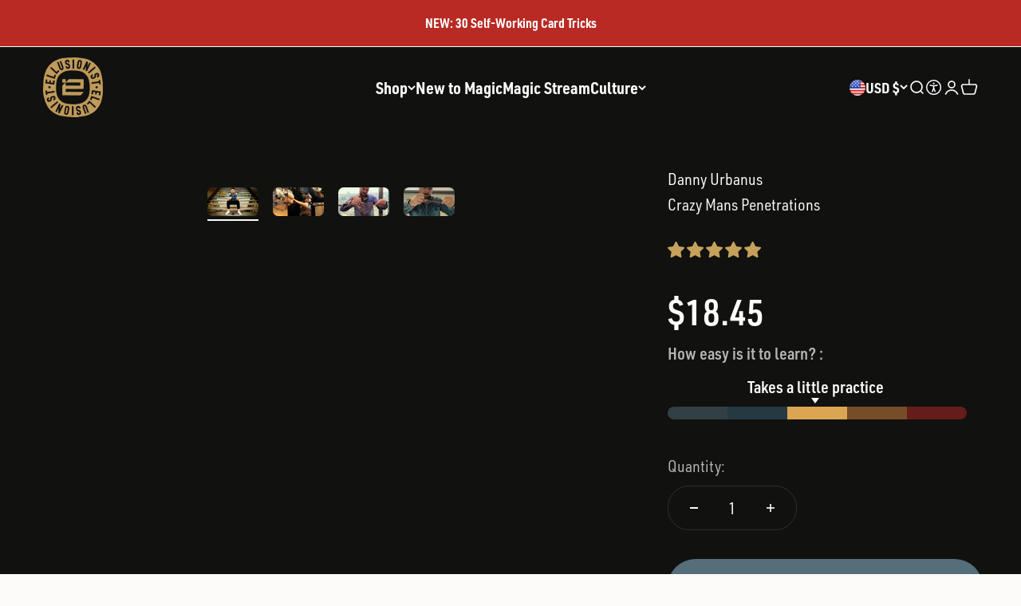

--- FILE ---
content_type: text/html; charset=UTF-8
request_url: https://player.vimeo.com/video/489499617?api=1&autoplay=0
body_size: 6379
content:
<!DOCTYPE html>
<html lang="en">
<head>
  <meta charset="utf-8">
  <meta name="viewport" content="width=device-width,initial-scale=1,user-scalable=yes">
  
  <link rel="canonical" href="https://player.vimeo.com/video/489499617">
  <meta name="googlebot" content="noindex,indexifembedded">
  
  
  <title>Crazy Man&#39;s Penetrations Trailer on Vimeo</title>
  <style>
      body, html, .player, .fallback {
          overflow: hidden;
          width: 100%;
          height: 100%;
          margin: 0;
          padding: 0;
      }
      .fallback {
          
              background-color: transparent;
          
      }
      .player.loading { opacity: 0; }
      .fallback iframe {
          position: fixed;
          left: 0;
          top: 0;
          width: 100%;
          height: 100%;
      }
  </style>
  <link rel="modulepreload" href="https://f.vimeocdn.com/p/4.46.25/js/player.module.js" crossorigin="anonymous">
  <link rel="modulepreload" href="https://f.vimeocdn.com/p/4.46.25/js/vendor.module.js" crossorigin="anonymous">
  <link rel="preload" href="https://f.vimeocdn.com/p/4.46.25/css/player.css" as="style">
</head>

<body>


<div class="vp-placeholder">
    <style>
        .vp-placeholder,
        .vp-placeholder-thumb,
        .vp-placeholder-thumb::before,
        .vp-placeholder-thumb::after {
            position: absolute;
            top: 0;
            bottom: 0;
            left: 0;
            right: 0;
        }
        .vp-placeholder {
            visibility: hidden;
            width: 100%;
            max-height: 100%;
            height: calc(1080 / 1920 * 100vw);
            max-width: calc(1920 / 1080 * 100vh);
            margin: auto;
        }
        .vp-placeholder-carousel {
            display: none;
            background-color: #000;
            position: absolute;
            left: 0;
            right: 0;
            bottom: -60px;
            height: 60px;
        }
    </style>

    

    
        <style>
            .vp-placeholder-thumb {
                overflow: hidden;
                width: 100%;
                max-height: 100%;
                margin: auto;
            }
            .vp-placeholder-thumb::before,
            .vp-placeholder-thumb::after {
                content: "";
                display: block;
                filter: blur(7px);
                margin: 0;
                background: url(https://i.vimeocdn.com/video/1012622656-c0a7ffe934e9ac772c1df0f6aa02236912e6ef8aacbba193bde34a8c8c2d7f24-d?mw=80&q=85) 50% 50% / contain no-repeat;
            }
            .vp-placeholder-thumb::before {
                 
                margin: -30px;
            }
        </style>
    

    <div class="vp-placeholder-thumb"></div>
    <div class="vp-placeholder-carousel"></div>
    <script>function placeholderInit(t,h,d,s,n,o){var i=t.querySelector(".vp-placeholder"),v=t.querySelector(".vp-placeholder-thumb");if(h){var p=function(){try{return window.self!==window.top}catch(a){return!0}}(),w=200,y=415,r=60;if(!p&&window.innerWidth>=w&&window.innerWidth<y){i.style.bottom=r+"px",i.style.maxHeight="calc(100vh - "+r+"px)",i.style.maxWidth="calc("+n+" / "+o+" * (100vh - "+r+"px))";var f=t.querySelector(".vp-placeholder-carousel");f.style.display="block"}}if(d){var e=new Image;e.onload=function(){var a=n/o,c=e.width/e.height;if(c<=.95*a||c>=1.05*a){var l=i.getBoundingClientRect(),g=l.right-l.left,b=l.bottom-l.top,m=window.innerWidth/g*100,x=window.innerHeight/b*100;v.style.height="calc("+e.height+" / "+e.width+" * "+m+"vw)",v.style.maxWidth="calc("+e.width+" / "+e.height+" * "+x+"vh)"}i.style.visibility="visible"},e.src=s}else i.style.visibility="visible"}
</script>
    <script>placeholderInit(document,  false ,  true , "https://i.vimeocdn.com/video/1012622656-c0a7ffe934e9ac772c1df0f6aa02236912e6ef8aacbba193bde34a8c8c2d7f24-d?mw=80\u0026q=85",  1920 ,  1080 );</script>
</div>

<div id="player" class="player"></div>
<script>window.playerConfig = {"cdn_url":"https://f.vimeocdn.com","vimeo_api_url":"api.vimeo.com","request":{"files":{"dash":{"cdns":{"akfire_interconnect_quic":{"avc_url":"https://vod-adaptive-ak.vimeocdn.com/exp=1768729237~acl=%2Fdfd4b4e5-c6f4-4709-9cd1-a3a5e9c5e758%2Fpsid%3D3403dc9d9d7393fb5c497cd92ecfa1c3901b167b1af7a0c85aaaf5bb730f13e6%2F%2A~hmac=a3335010f27416adc461393ca44d63bc5f908462c0f8517990fce8cf341f5cf7/dfd4b4e5-c6f4-4709-9cd1-a3a5e9c5e758/psid=3403dc9d9d7393fb5c497cd92ecfa1c3901b167b1af7a0c85aaaf5bb730f13e6/v2/playlist/av/primary/playlist.json?omit=av1-hevc\u0026pathsig=8c953e4f~uQuCHeEwydCX5kHcsvyonOmvDLckTiM0pFqjPbWLdfY\u0026r=dXM%3D\u0026rh=2RFK8N","origin":"gcs","url":"https://vod-adaptive-ak.vimeocdn.com/exp=1768729237~acl=%2Fdfd4b4e5-c6f4-4709-9cd1-a3a5e9c5e758%2Fpsid%3D3403dc9d9d7393fb5c497cd92ecfa1c3901b167b1af7a0c85aaaf5bb730f13e6%2F%2A~hmac=a3335010f27416adc461393ca44d63bc5f908462c0f8517990fce8cf341f5cf7/dfd4b4e5-c6f4-4709-9cd1-a3a5e9c5e758/psid=3403dc9d9d7393fb5c497cd92ecfa1c3901b167b1af7a0c85aaaf5bb730f13e6/v2/playlist/av/primary/playlist.json?pathsig=8c953e4f~uQuCHeEwydCX5kHcsvyonOmvDLckTiM0pFqjPbWLdfY\u0026r=dXM%3D\u0026rh=2RFK8N"},"fastly_skyfire":{"avc_url":"https://skyfire.vimeocdn.com/1768729237-0x21d9bfda2ff50884bf3fe184050a983af4008fb0/dfd4b4e5-c6f4-4709-9cd1-a3a5e9c5e758/psid=3403dc9d9d7393fb5c497cd92ecfa1c3901b167b1af7a0c85aaaf5bb730f13e6/v2/playlist/av/primary/playlist.json?omit=av1-hevc\u0026pathsig=8c953e4f~uQuCHeEwydCX5kHcsvyonOmvDLckTiM0pFqjPbWLdfY\u0026r=dXM%3D\u0026rh=2RFK8N","origin":"gcs","url":"https://skyfire.vimeocdn.com/1768729237-0x21d9bfda2ff50884bf3fe184050a983af4008fb0/dfd4b4e5-c6f4-4709-9cd1-a3a5e9c5e758/psid=3403dc9d9d7393fb5c497cd92ecfa1c3901b167b1af7a0c85aaaf5bb730f13e6/v2/playlist/av/primary/playlist.json?pathsig=8c953e4f~uQuCHeEwydCX5kHcsvyonOmvDLckTiM0pFqjPbWLdfY\u0026r=dXM%3D\u0026rh=2RFK8N"}},"default_cdn":"akfire_interconnect_quic","separate_av":true,"streams":[{"profile":"175","id":"6da91098-2e49-4612-b5e8-64b71870efc9","fps":25,"quality":"1080p"},{"profile":"164","id":"bc752782-d810-4023-8994-0803265bd819","fps":25,"quality":"360p"},{"profile":"165","id":"347db0ab-7cc5-44c0-92af-42968b9414bf","fps":25,"quality":"540p"},{"profile":"139","id":"5ecb90ad-70dc-4243-9fda-424bddd4e2c4","fps":25,"quality":"240p"},{"profile":"174","id":"685286a8-ac47-441d-8960-e76df8226041","fps":25,"quality":"720p"}],"streams_avc":[{"profile":"139","id":"5ecb90ad-70dc-4243-9fda-424bddd4e2c4","fps":25,"quality":"240p"},{"profile":"174","id":"685286a8-ac47-441d-8960-e76df8226041","fps":25,"quality":"720p"},{"profile":"175","id":"6da91098-2e49-4612-b5e8-64b71870efc9","fps":25,"quality":"1080p"},{"profile":"164","id":"bc752782-d810-4023-8994-0803265bd819","fps":25,"quality":"360p"},{"profile":"165","id":"347db0ab-7cc5-44c0-92af-42968b9414bf","fps":25,"quality":"540p"}]},"hls":{"cdns":{"akfire_interconnect_quic":{"avc_url":"https://vod-adaptive-ak.vimeocdn.com/exp=1768729237~acl=%2Fdfd4b4e5-c6f4-4709-9cd1-a3a5e9c5e758%2Fpsid%3D3403dc9d9d7393fb5c497cd92ecfa1c3901b167b1af7a0c85aaaf5bb730f13e6%2F%2A~hmac=a3335010f27416adc461393ca44d63bc5f908462c0f8517990fce8cf341f5cf7/dfd4b4e5-c6f4-4709-9cd1-a3a5e9c5e758/psid=3403dc9d9d7393fb5c497cd92ecfa1c3901b167b1af7a0c85aaaf5bb730f13e6/v2/playlist/av/primary/playlist.m3u8?omit=av1-hevc-opus\u0026pathsig=8c953e4f~T96J7O8OUpu3ihhTeZeMBm-m6XrbtKs0rJBImoM3PUU\u0026r=dXM%3D\u0026rh=2RFK8N\u0026sf=fmp4","origin":"gcs","url":"https://vod-adaptive-ak.vimeocdn.com/exp=1768729237~acl=%2Fdfd4b4e5-c6f4-4709-9cd1-a3a5e9c5e758%2Fpsid%3D3403dc9d9d7393fb5c497cd92ecfa1c3901b167b1af7a0c85aaaf5bb730f13e6%2F%2A~hmac=a3335010f27416adc461393ca44d63bc5f908462c0f8517990fce8cf341f5cf7/dfd4b4e5-c6f4-4709-9cd1-a3a5e9c5e758/psid=3403dc9d9d7393fb5c497cd92ecfa1c3901b167b1af7a0c85aaaf5bb730f13e6/v2/playlist/av/primary/playlist.m3u8?omit=opus\u0026pathsig=8c953e4f~T96J7O8OUpu3ihhTeZeMBm-m6XrbtKs0rJBImoM3PUU\u0026r=dXM%3D\u0026rh=2RFK8N\u0026sf=fmp4"},"fastly_skyfire":{"avc_url":"https://skyfire.vimeocdn.com/1768729237-0x21d9bfda2ff50884bf3fe184050a983af4008fb0/dfd4b4e5-c6f4-4709-9cd1-a3a5e9c5e758/psid=3403dc9d9d7393fb5c497cd92ecfa1c3901b167b1af7a0c85aaaf5bb730f13e6/v2/playlist/av/primary/playlist.m3u8?omit=av1-hevc-opus\u0026pathsig=8c953e4f~T96J7O8OUpu3ihhTeZeMBm-m6XrbtKs0rJBImoM3PUU\u0026r=dXM%3D\u0026rh=2RFK8N\u0026sf=fmp4","origin":"gcs","url":"https://skyfire.vimeocdn.com/1768729237-0x21d9bfda2ff50884bf3fe184050a983af4008fb0/dfd4b4e5-c6f4-4709-9cd1-a3a5e9c5e758/psid=3403dc9d9d7393fb5c497cd92ecfa1c3901b167b1af7a0c85aaaf5bb730f13e6/v2/playlist/av/primary/playlist.m3u8?omit=opus\u0026pathsig=8c953e4f~T96J7O8OUpu3ihhTeZeMBm-m6XrbtKs0rJBImoM3PUU\u0026r=dXM%3D\u0026rh=2RFK8N\u0026sf=fmp4"}},"default_cdn":"akfire_interconnect_quic","separate_av":true}},"file_codecs":{"av1":[],"avc":["5ecb90ad-70dc-4243-9fda-424bddd4e2c4","685286a8-ac47-441d-8960-e76df8226041","6da91098-2e49-4612-b5e8-64b71870efc9","bc752782-d810-4023-8994-0803265bd819","347db0ab-7cc5-44c0-92af-42968b9414bf"],"hevc":{"dvh1":[],"hdr":[],"sdr":[]}},"lang":"en","referrer":"https://ellusionist.com/products/crazy-mans-penetrations","cookie_domain":".vimeo.com","signature":"8b169b14066be74538f6a05eb642660c","timestamp":1768725637,"expires":3600,"thumb_preview":{"url":"https://videoapi-sprites.vimeocdn.com/video-sprites/image/61ea3a5c-d945-4d84-8748-8dec066c8676.0.jpeg?ClientID=sulu\u0026Expires=1768729237\u0026Signature=78a8cb75aea989660c44182e0bf080641abeac65","height":2880,"width":4260,"frame_height":240,"frame_width":426,"columns":10,"frames":120},"currency":"USD","session":"b2702fe9e8e96b6188d0b9ded1a1c89c1012e08d1768725637","cookie":{"volume":1,"quality":null,"hd":0,"captions":null,"transcript":null,"captions_styles":{"color":null,"fontSize":null,"fontFamily":null,"fontOpacity":null,"bgOpacity":null,"windowColor":null,"windowOpacity":null,"bgColor":null,"edgeStyle":null},"audio_language":null,"audio_kind":null,"qoe_survey_vote":0},"build":{"backend":"31e9776","js":"4.46.25"},"urls":{"js":"https://f.vimeocdn.com/p/4.46.25/js/player.js","js_base":"https://f.vimeocdn.com/p/4.46.25/js","js_module":"https://f.vimeocdn.com/p/4.46.25/js/player.module.js","js_vendor_module":"https://f.vimeocdn.com/p/4.46.25/js/vendor.module.js","locales_js":{"de-DE":"https://f.vimeocdn.com/p/4.46.25/js/player.de-DE.js","en":"https://f.vimeocdn.com/p/4.46.25/js/player.js","es":"https://f.vimeocdn.com/p/4.46.25/js/player.es.js","fr-FR":"https://f.vimeocdn.com/p/4.46.25/js/player.fr-FR.js","ja-JP":"https://f.vimeocdn.com/p/4.46.25/js/player.ja-JP.js","ko-KR":"https://f.vimeocdn.com/p/4.46.25/js/player.ko-KR.js","pt-BR":"https://f.vimeocdn.com/p/4.46.25/js/player.pt-BR.js","zh-CN":"https://f.vimeocdn.com/p/4.46.25/js/player.zh-CN.js"},"ambisonics_js":"https://f.vimeocdn.com/p/external/ambisonics.min.js","barebone_js":"https://f.vimeocdn.com/p/4.46.25/js/barebone.js","chromeless_js":"https://f.vimeocdn.com/p/4.46.25/js/chromeless.js","three_js":"https://f.vimeocdn.com/p/external/three.rvimeo.min.js","vuid_js":"https://f.vimeocdn.com/js_opt/modules/utils/vuid.min.js","hive_sdk":"https://f.vimeocdn.com/p/external/hive-sdk.js","hive_interceptor":"https://f.vimeocdn.com/p/external/hive-interceptor.js","proxy":"https://player.vimeo.com/static/proxy.html","css":"https://f.vimeocdn.com/p/4.46.25/css/player.css","chromeless_css":"https://f.vimeocdn.com/p/4.46.25/css/chromeless.css","fresnel":"https://arclight.vimeo.com/add/player-stats","player_telemetry_url":"https://arclight.vimeo.com/player-events","telemetry_base":"https://lensflare.vimeo.com"},"flags":{"plays":1,"dnt":0,"autohide_controls":0,"preload_video":"metadata_on_hover","qoe_survey_forced":0,"ai_widget":0,"ecdn_delta_updates":0,"disable_mms":0,"check_clip_skipping_forward":0},"country":"US","client":{"ip":"18.188.79.244"},"ab_tests":{"cross_origin_texttracks":{"group":"variant","track":false,"data":null}},"atid":"4221050966.1768725637","ai_widget_signature":"213d5deb2b74f1f326c762764ae16c7b399f62769036b1f3a1f19bef16a5216a_1768729237","config_refresh_url":"https://player.vimeo.com/video/489499617/config/request?atid=4221050966.1768725637\u0026expires=3600\u0026referrer=https%3A%2F%2Fellusionist.com%2Fproducts%2Fcrazy-mans-penetrations\u0026session=b2702fe9e8e96b6188d0b9ded1a1c89c1012e08d1768725637\u0026signature=8b169b14066be74538f6a05eb642660c\u0026time=1768725637\u0026v=1"},"player_url":"player.vimeo.com","video":{"id":489499617,"title":"Crazy Man's Penetrations Trailer","width":1920,"height":1080,"duration":114,"url":"","share_url":"https://vimeo.com/489499617","embed_code":"\u003ciframe title=\"vimeo-player\" src=\"https://player.vimeo.com/video/489499617?h=fe202245bc\" width=\"640\" height=\"360\" frameborder=\"0\" referrerpolicy=\"strict-origin-when-cross-origin\" allow=\"autoplay; fullscreen; picture-in-picture; clipboard-write; encrypted-media; web-share\"   allowfullscreen\u003e\u003c/iframe\u003e","default_to_hd":1,"privacy":"disable","embed_permission":"whitelist","thumbnail_url":"https://i.vimeocdn.com/video/1012622656-c0a7ffe934e9ac772c1df0f6aa02236912e6ef8aacbba193bde34a8c8c2d7f24-d","owner":{"id":705454,"name":"Ellusionist","img":"https://i.vimeocdn.com/portrait/6066465_60x60?sig=24baa75168c8972f99386528dfa41bad4b5b302ead1d48e723dc01037866bbb3\u0026v=1\u0026region=us","img_2x":"https://i.vimeocdn.com/portrait/6066465_60x60?sig=24baa75168c8972f99386528dfa41bad4b5b302ead1d48e723dc01037866bbb3\u0026v=1\u0026region=us","url":"https://vimeo.com/ellusionist","account_type":"custom"},"spatial":0,"live_event":null,"version":{"current":null,"available":[{"id":181947824,"file_id":2196916746,"is_current":true}]},"unlisted_hash":null,"rating":{"id":3},"fps":25,"bypass_token":"eyJ0eXAiOiJKV1QiLCJhbGciOiJIUzI1NiJ9.eyJjbGlwX2lkIjo0ODk0OTk2MTcsImV4cCI6MTc2ODcyOTI2MH0.V2RlBG7Jw7-ppR6o35XedvpY91bSed5DMhInlTcS7vs","channel_layout":"stereo","ai":0,"locale":""},"user":{"id":0,"team_id":0,"team_origin_user_id":0,"account_type":"none","liked":0,"watch_later":0,"owner":0,"mod":0,"logged_in":0,"private_mode_enabled":0,"vimeo_api_client_token":"eyJhbGciOiJIUzI1NiIsInR5cCI6IkpXVCJ9.eyJzZXNzaW9uX2lkIjoiYjI3MDJmZTllOGU5NmI2MTg4ZDBiOWRlZDFhMWM4OWMxMDEyZTA4ZDE3Njg3MjU2MzciLCJleHAiOjE3Njg3MjkyMzcsImFwcF9pZCI6MTE4MzU5LCJzY29wZXMiOiJwdWJsaWMgc3RhdHMifQ.a63b2-AGS8vPzNA30-6Rtqx3um2bfz5WHeWZRYXgPSc"},"view":1,"vimeo_url":"vimeo.com","embed":{"audio_track":"","autoplay":0,"autopause":1,"dnt":0,"editor":0,"keyboard":1,"log_plays":1,"loop":0,"muted":0,"on_site":0,"texttrack":"","transparent":1,"outro":"beginning","playsinline":1,"quality":null,"player_id":"","api":null,"app_id":"","color":"ffa200","color_one":"000000","color_two":"ffa200","color_three":"ffffff","color_four":"000000","context":"embed.main","settings":{"auto_pip":1,"badge":0,"byline":0,"collections":0,"color":0,"force_color_one":0,"force_color_two":0,"force_color_three":0,"force_color_four":0,"embed":0,"fullscreen":1,"like":0,"logo":0,"playbar":1,"portrait":0,"pip":1,"share":0,"spatial_compass":0,"spatial_label":0,"speed":0,"title":0,"volume":1,"watch_later":0,"watch_full_video":1,"controls":1,"airplay":1,"audio_tracks":1,"chapters":1,"chromecast":1,"cc":1,"transcript":1,"quality":1,"play_button_position":0,"ask_ai":0,"skipping_forward":1,"debug_payload_collection_policy":"default"},"create_interactive":{"has_create_interactive":false,"viddata_url":""},"min_quality":null,"max_quality":null,"initial_quality":null,"prefer_mms":1}}</script>
<script>const fullscreenSupported="exitFullscreen"in document||"webkitExitFullscreen"in document||"webkitCancelFullScreen"in document||"mozCancelFullScreen"in document||"msExitFullscreen"in document||"webkitEnterFullScreen"in document.createElement("video");var isIE=checkIE(window.navigator.userAgent),incompatibleBrowser=!fullscreenSupported||isIE;window.noModuleLoading=!1,window.dynamicImportSupported=!1,window.cssLayersSupported=typeof CSSLayerBlockRule<"u",window.isInIFrame=function(){try{return window.self!==window.top}catch(e){return!0}}(),!window.isInIFrame&&/twitter/i.test(navigator.userAgent)&&window.playerConfig.video.url&&(window.location=window.playerConfig.video.url),window.playerConfig.request.lang&&document.documentElement.setAttribute("lang",window.playerConfig.request.lang),window.loadScript=function(e){var n=document.getElementsByTagName("script")[0];n&&n.parentNode?n.parentNode.insertBefore(e,n):document.head.appendChild(e)},window.loadVUID=function(){if(!window.playerConfig.request.flags.dnt&&!window.playerConfig.embed.dnt){window._vuid=[["pid",window.playerConfig.request.session]];var e=document.createElement("script");e.async=!0,e.src=window.playerConfig.request.urls.vuid_js,window.loadScript(e)}},window.loadCSS=function(e,n){var i={cssDone:!1,startTime:new Date().getTime(),link:e.createElement("link")};return i.link.rel="stylesheet",i.link.href=n,e.getElementsByTagName("head")[0].appendChild(i.link),i.link.onload=function(){i.cssDone=!0},i},window.loadLegacyJS=function(e,n){if(incompatibleBrowser){var i=e.querySelector(".vp-placeholder");i&&i.parentNode&&i.parentNode.removeChild(i);let a=`/video/${window.playerConfig.video.id}/fallback`;window.playerConfig.request.referrer&&(a+=`?referrer=${window.playerConfig.request.referrer}`),n.innerHTML=`<div class="fallback"><iframe title="unsupported message" src="${a}" frameborder="0"></iframe></div>`}else{n.className="player loading";var t=window.loadCSS(e,window.playerConfig.request.urls.css),r=e.createElement("script"),o=!1;r.src=window.playerConfig.request.urls.js,window.loadScript(r),r["onreadystatechange"in r?"onreadystatechange":"onload"]=function(){!o&&(!this.readyState||this.readyState==="loaded"||this.readyState==="complete")&&(o=!0,playerObject=new VimeoPlayer(n,window.playerConfig,t.cssDone||{link:t.link,startTime:t.startTime}))},window.loadVUID()}};function checkIE(e){e=e&&e.toLowerCase?e.toLowerCase():"";function n(r){return r=r.toLowerCase(),new RegExp(r).test(e);return browserRegEx}var i=n("msie")?parseFloat(e.replace(/^.*msie (\d+).*$/,"$1")):!1,t=n("trident")?parseFloat(e.replace(/^.*trident\/(\d+)\.(\d+).*$/,"$1.$2"))+4:!1;return i||t}
</script>
<script nomodule>
  window.noModuleLoading = true;
  var playerEl = document.getElementById('player');
  window.loadLegacyJS(document, playerEl);
</script>
<script type="module">try{import("").catch(()=>{})}catch(t){}window.dynamicImportSupported=!0;
</script>
<script type="module">if(!window.dynamicImportSupported||!window.cssLayersSupported){if(!window.noModuleLoading){window.noModuleLoading=!0;var playerEl=document.getElementById("player");window.loadLegacyJS(document,playerEl)}var moduleScriptLoader=document.getElementById("js-module-block");moduleScriptLoader&&moduleScriptLoader.parentElement.removeChild(moduleScriptLoader)}
</script>
<script type="module" id="js-module-block">if(!window.noModuleLoading&&window.dynamicImportSupported&&window.cssLayersSupported){const n=document.getElementById("player"),e=window.loadCSS(document,window.playerConfig.request.urls.css);import(window.playerConfig.request.urls.js_module).then(function(o){new o.VimeoPlayer(n,window.playerConfig,e.cssDone||{link:e.link,startTime:e.startTime}),window.loadVUID()}).catch(function(o){throw/TypeError:[A-z ]+import[A-z ]+module/gi.test(o)&&window.loadLegacyJS(document,n),o})}
</script>

<script type="application/ld+json">{"embedUrl":"https://player.vimeo.com/video/489499617?h=fe202245bc","thumbnailUrl":"https://i.vimeocdn.com/video/1012622656-c0a7ffe934e9ac772c1df0f6aa02236912e6ef8aacbba193bde34a8c8c2d7f24-d?f=webp","name":"Crazy Man's Penetrations Trailer","description":"This is \"Crazy Man's Penetrations Trailer\" by \"Ellusionist\" on Vimeo, the home for high quality videos and the people who love them.","duration":"PT114S","uploadDate":"2020-12-10T12:40:24-05:00","@context":"https://schema.org/","@type":"VideoObject"}</script>

</body>
</html>


--- FILE ---
content_type: text/css
request_url: https://ellusionist.com/cdn/shop/t/31/assets/custom.css?v=55057799776585518761764001985
body_size: 4446
content:
.mm-paragraph p{text-shadow:0px 0px 5px #000}a.color:hover{text-decoration:underline!important}.color{color:rgb(var(--button-background-primary))}.color-secondary{color:rgb(var(--button-background-secondary))}.back-color{background-color:rgb(var(--button-background-primary))!important}.back-color-secondary{background-color:rgb(var(--button-background-secondary))!important}.blog-banner-content{padding-block-start:50px;padding-block-end:50px}.shopify-section--header{--header-padding-block: var(--spacing-3) !important}.grid-about{display:grid;grid-template-columns:repeat(auto-fit,minmax(400px,1fr));align-items:center;grid-gap:10px}.grid{display:grid;grid-template-columns:repeat(auto-fit,minmax(350px,1fr));align-items:center;grid-gap:10px}.modal{opacity:0;visibility:hidden;position:fixed;top:0;right:0;bottom:0;left:0;text-align:left;background:#fcfbfae6;transition:opacity .25s ease}.modal__bg{position:absolute;top:0;right:0;bottom:0;left:0;cursor:pointer}.modal-state{display:none}.modal-state:checked+.modal{opacity:1;visibility:visible;z-index:99}.modal-state:checked+.modal .modal__inner{top:10px;background:#fcfbfae6}.modal__inner{transition:top .25s ease;position:absolute;top:-20%;right:0;bottom:0;left:0;max-width:700px;margin:auto;overflow:auto;background:#fff;border-radius:5px;padding:1em 2em;height:auto}.modal__close{position:absolute;right:1em;top:1em;width:1.1em;height:1.1em;cursor:pointer}.modal__close:after,.modal__close:before{content:"";position:absolute;width:2px;height:1.5em;background:#000;display:block;transform:rotate(45deg);right:0;margin:-3px 0 0 -1px;top:0}.modal__close:hover:after,.modal__close:hover:before{background:#556f7a}.modal__close:before{transform:rotate(-45deg)}@media screen and (max-width: 768px){.modal__inner{width:90%;height:90%;box-sizing:border-box}}.button{text-transform:uppercase!important}.bdoubtut,.bsintut{display:none}.redesigned-theme-2018 .wufoo label.desc{color:#000!important}.Vtl-WishlistButton__AddToWishlistText,.Vtl-WishlistButton__HeartIconWrapper{color:rgb(var(--button-background-secondary))!important;fill:rgb(var(--button-background-secondary))!important}.Vtl-WishlistProduct__AddToCart{--button-background: var(--button-background-primary) / var(--button-background-opacity, 1) !important;--button-text-color: var(--button-text-primary) !important;--button-outline-color: var(--button-background-primary) !important;-webkit-appearance:none!important;appearance:none!important;border-radius:var(--rounded-button)!important;background-color:rgb(var(--button-background))!important;color:rgb(var(--button-text-color))!important;text-align:center!important;font-size:var(--text-sm)!important;letter-spacing:var(--text-letter-spacing)!important;padding-block-start:var(--spacing-2-5)!important;padding-block-end:var(--spacing-2-5)!important;padding-inline-start:var(--spacing-5)!important;padding-inline-end:var(--spacing-5)!important;font-weight:700!important;line-height:1.6!important;transition:background-color .15s ease-in-out,color .15s ease-in-out,box-shadow .15s ease-in-out!important;display:inline-block!important;position:relative!important}.Vtl-WishlistProduct__AddToCart:hover{background:rgb(var(--button-background))!important;color:rgb(var(--button-text-color))!important;box-shadow:inset 0 0 0 2px rgb(var(--button-background))!important}.contact-blocks{display:grid;grid-template-columns:repeat(2,1fr);margin:0 auto;gap:1rem;align-items:end}#prod_description h0{font-size:var(--text-h0)}#prod_description h1{font-size:var(--text-h1);text-transform:uppercase;font-family:var(--heading-font-family)}#prod_description h2{font-size:var(--text-h2);text-transform:uppercase;font-family:var(--heading-font-family)}#prod_description h3{font-size:var(--text-h3);text-transform:uppercase;font-family:var(--heading-font-family)}#prod_description h4{font-size:var(--text-h4);text-transform:uppercase;font-family:var(--text-font-family);font-weight:700}#prod_description h5{font-size:var(--text-h5);text-transform:uppercase;font-family:var(--text-font-family);font-style:italic}#prod_description h6{font-size:var(--text-h6);text-transform:uppercase;font-family:var(--text-font-family);font-weight:700}#prod_description p,ul{margin-bottom:15px}#prod_description ul{padding-left:35px;list-style:disc}sup{font-size:60%}#bundle-wishlist{align-items:center;display:flex;justify-content:space-evenly}#product-vitals{align-items:center;display:grid;justify-content:space-evenly;grid-template-columns:minmax(min-content,150px) minmax(200px,1fr);grid-gap:15px}.vtl-su-main-widget{margin:initial!important}#da-restock-alerts-form input{border:1px black solid;color:#000}div#da-restock-alerts-msg-success-v1{color:#000}.price-lg{font-size:var(--text-h2)}.inverter-new{filter:invert(1)}#prod_description strong{color:rgb(var(--button-background-primary))}#prod_description .highlight{background-color:rgb(var(--button-background-secondary));color:#000}#prod_description .grid{display:grid;grid-template-columns:repeat(auto-fit,minmax(300px,1fr));align-items:center;grid-gap:10px;padding:15px}.product-info__title.h1{margin-top:0}.pages-embed-container{position:relative;padding-bottom:42.25%;height:0;overflow:hidden;max-width:75%}.pages-embed-container iframe,.pages-embed-container object,.pages-embed-container embed{position:absolute;top:0;left:0;width:100%;height:100%}.hidden-item{display:block!important;border:0!important;margin:0!important;padding:0!important;font-size:0!important;line-height:0!important;width:0!important;height:0!important;overflow:hidden!important}.videopart{position:relative;padding-bottom:56.25%;height:0;overflow:hidden;max-width:100%}.videopart iframe,.videopart object,.videopart embed{position:absolute;top:0;left:0;width:100%;height:100%}.stream-playlist{list-style:none}.stream-playlist li{text-transform:uppercase;background:#333;border:#000 solid 1px}.stream-playlist li a{padding:5px 10px 5px 23px;display:block;color:#949494}.stream-playlist li a span{display:none}.stream-playlist li.play a{padding-left:10px;background:#111}.stream-playlist li.play a span{display:inline}.stream-playlist li.play a,.stream-playlist li a:hover{color:#fff}#embed-showcase{padding:42.25% 0 0;position:relative;width:75%}a.down-link.btn{width:450px}.down-link{font-size:.9rem}img.down-image{max-width:100%;transition:transform .2s;object-fit:cover;height:300px;width:100%;margin:15px 0 0;border-radius:var(--rounded-sm)}.down-container{width:auto}.download-files-list{display:grid;grid-template-columns:repeat(auto-fit,minmax(350px,1fr));align-items:center;grid-gap:10px}.down-variant-title{position:absolute;top:0;text-align:center;width:100%;color:#000;background:#fffc;padding-bottom:7px}.down-overlay{position:relative}.download-pagination{display:grid;width:300px;grid-template-columns:repeat(6,1fr)}.down-title{position:absolute;bottom:0;text-align:center;width:100%;color:#000;background:#fffc;padding-bottom:7px}.down-files-list{display:flex;flex-wrap:wrap;justify-content:space-evenly}.file-download{display:grid;justify-content:space-around;margin:10px 0 25px;grid-gap:15px;grid-template-columns:1fr 1fr;height:50px}.sky-pilot-files-list{display:grid!important;grid-template-columns:repeat(auto-fit,minmax(320px,1fr))}a.sky-pilot-list-item,a.sky-pilot-video-link{color:rgb(var(--text-color))!important}.sky-pilot{max-width:1440px!important}.page{max-width:initial!important}.pages-flex-container{display:flex}.pages-flex-item.pages-2-col{width:49%}.pages-grid{display:grid;grid-template-columns:repeat(auto-fit,minmax(300px,1fr));grid-gap:15px}.jdgm-star{color:#c6a15b!important}.jdgm-histogram .jdgm-histogram__bar-content{background:#c6a15b!important}.jdgm-rev__icon:after,.jdgm-rev__buyer-badge{color:#c6a15b!important;background-color:none!important}.jdgm-rev__buyer-badge{padding:none!important;font-weight:400}.jdgm-qa-badge__icon{color:#c6a15b!important}.liquify-container{position:relative;margin:0 auto;display:initial}.liquify-container-mobile{display:none}.liquify-video{float:left;width:47%;margin:0!important}.liquify-iframe{width:100%;height:100%;aspect-ratio:16 / 9}@media (max-width:767px){.vimeo-standard{float:none;width:80%;margin:0 auto;padding-bottom:10px}.liquify-container{position:relative;margin:0 auto;display:none}.liquify-container-mobile{display:initial}}.liquify-clearfix:before,.liquify-clearfix:after{content:" ";display:table}.liquify-clearfix:after{clear:both}@media screen and (min-width: 1280px){#prod_description{margin:25px 100px}}@media screen and (min-width: 1400px){#prod_description{margin:25px 250px}}@media screen and (max-width: 480px){.pages-flex-item.pages-2-col{width:100%}.pages-flex-container{display:initial}.pages-embed-container{padding-bottom:56.25%;max-width:100%}#embed-showcase{padding:52.25% 0 0;position:relative;width:100%}a.down-link.btn{width:250px}.file-download{grid-template-columns:initial}.jdgm-prev-badge__text{display:none}.contact-blocks{display:block}}.announcement-bar{background:#b82a23!important}.image-link-blocks__item .icon-circle-button-right-clipped{opacity:1!important}.category-title a{font-size:20px;color:#111110;position:relative;display:block;line-height:normal;margin-top:26px;display:flex}#shopify-section-template--15306535206956__image_link_blocks_89dUmp .image-link-blocks{--image-link-blocks-items-per-row: 4 !important;gap:21px!important}.category-title a span{line-height:normal!important;transition:all ease-in-out .4s;margin-left:5px;margin-top:7px;max-width:15px;width:100%}.category-title a:hover span{transition:all ease-in-out .4s;right:-5px}.author-content{color:#fff}.author-story .section{padding-top:0;padding-bottom:0}.author-story .author-content{padding:178px 0 172px;max-width:307px;position:absolute;top:50%;transform:translateY(-50%)}.author-content h4{font-size:32px;font-weight:700;line-height:40px;font-family:var(--text-font-family)}.author-content span{font-size:18px;font-weight:600;line-height:25px;font-family:var(--text-font-family);display:block;margin:13px 0}.author-content p{font-size:12px;font-weight:500;line-height:normal}.grid-row{display:flex;align-items:center;background:#ede7df}.grid-content,.grid-img{width:50%}.grid-img img{width:100%}.grid-content h3{font-size:var(--text-h3);font-style:normal;font-weight:700;line-height:1.2;font-family:var(--text-font-family);text-transform:uppercase;margin-bottom:20px}.grid-content p{font-size:18px;font-style:normal;font-weight:600;line-height:25px;font-family:var(--text-font-family)}.grid-inner-content{max-width:392px;margin:0 auto}.review-header{display:flex;justify-content:space-between}.review-header a{display:flex;align-items:center}.review-header a .feature-chart__toggle{padding:0;border:none}.review-header h2{font-size:54px;font-family:Bayon}.review-header{margin-bottom:42px}.review-box{border-radius:6px;background:#ede7df;padding:30px 36px;max-width:25%;width:100%;align-self:stretch;min-height:326px!important}.review-inner{display:flex;align-items:self-start;gap:27px}.review-box h5{font-family:urw-din-semi-condensed;font-size:21px;font-weight:700;line-height:25px}.review-box span{border-radius:23px;background:#111110;padding:1px 8.5px 3px;color:#fff;font-size:10px;font-weight:600;margin-bottom:8px;display:block;max-width:74px;margin-top:6px}.review-box ul{margin-bottom:18px;display:flex;gap:4px}.review-box p{font-size:15.3px;font-style:normal;font-weight:600;line-height:18.36px}.static-review-section .section{padding-bottom:71px;padding-top:115px}.easy-learn ul li{width:75px;height:16px;background:#fff;position:relative;cursor:pointer;opacity:.5}.easy-learn ul{display:flex;gap:2px;margin-top:51px}.easy-learn ul li:first-child{border-radius:20px 0 0 20px}.easy-learn ul li:last-child{border-radius:0 20px 20px 0}.easy-learn h6{font-size:20.3px;font-weight:600;color:#fcfbfab3;line-height:32.4px}.easy-learn ul li span{position:absolute;font-size:20.3px;font-weight:600;top:-14px;visibility:hidden;opacity:0;transition:all ease-in-out .3s;white-space:nowrap;left:20px}.easy-learn ul li span:after{content:"";background:url('data:image/svg+xml,<svg xmlns="http://www.w3.org/2000/svg" width="10" height="7" viewBox="0 0 10 7" fill="none"><mask id="path-1-inside-1_1_1635" fill="white"><path d="M0 0H10L5 7L0 0Z"/></mask><path d="M0 0V-6H-11.6591L-4.8824 3.48743L0 0ZM10 0L14.8824 3.48743L21.6591 -6H10V0ZM5 7L0.117599 10.4874L5 17.3228L9.8824 10.4874L5 7ZM0 6H10V-6H0V6ZM5.1176 -3.48743L0.117599 3.51257L9.8824 10.4874L14.8824 3.48743L5.1176 -3.48743ZM9.8824 3.51257L4.8824 -3.48743L-4.8824 3.48743L0.117599 10.4874L9.8824 3.51257Z" fill="white" mask="url(%23path-1-inside-1_1_1635)"/></svg>');position:absolute;bottom:-5px;width:10px;height:7px;left:50%;transform:translate(-50%)}.easy-learn ul li.active span{top:-41px;visibility:visible;opacity:1;transition:all ease-in-out .3s;animation:drop-in 1.5s ease 1s forwards}.easy-learn ul li:first-child span:after{left:15px;transform:initial}.easy-learn ul li:first-child{background:#556f7a}.easy-learn ul li:nth-child(2){background:#3b6374}.easy-learn ul li:nth-child(3){background:#dca551}.easy-learn ul li:nth-child(4){background:#dd8b40}.easy-learn ul li:nth-child(5){background:#b82a23}.easy-learn ul li.active{opacity:1}.section-boxed .easy-learn{display:none}.buy-buttons button[is=custom-button]{background:#556f7a;color:#fff;margin-bottom:20px;width:100%}buy-buttons.buy-buttons{display:block}.easy-learn ul li:nth-child(2) span{animation:drop-in2 2s ease 1s forwards}.easy-learn ul li:nth-child(3) span{animation:drop-in3 2.5s ease 1s forwards;left:-50px}.easy-learn ul li:nth-child(4) span{animation:drop-in4 2.5s ease 1s forwards;left:-43px}.easy-learn ul li:nth-child(5) span{animation:drop-in5 3s ease 1s forwards;left:auto;right:0}.easy-learn ul li:nth-child(5) span:after{right:30px;left:auto}@keyframes drop-in{0%{opacity:0;transform:translate(-100px)}to{opacity:1;transform:translate(0)}}@keyframes drop-in2{0%{opacity:0;transform:translate(-140px)}to{opacity:1;transform:translate(0)}}@keyframes drop-in3{0%{opacity:0;transform:translate(-150px)}to{opacity:1;transform:translate(0)}}@keyframes drop-in4{0%{opacity:0;transform:translate(-300px)}to{opacity:1;transform:translate(0)}}@keyframes drop-in5{0%{opacity:0;transform:translate(-370px)}to{opacity:1;transform:translate(0)}}.insta-row{display:flex;justify-content:space-between;align-items:center}.insta-slider{margin-top:60px}.insta-left p{font-size:20px;line-height:32px;font-weight:600;margin-top:20px}.insta-right a{border:2px solid #111110;border-radius:5px;width:100%;height:60px;display:inline-block;line-height:60px;padding:0 37px;font-size:20px;font-weight:700;display:flex;align-items:center;transition:all ease-in-out .4s}.insta-right a img{margin-left:10px}.insta-right a:hover{background:#111110;color:#fff;transition:all ease-in-out .4s}.insta-right a:hover img{filter:brightness(0) invert(1)}.review-inner .slick-track{display:flex!important;gap:27px;margin-left:-27px}.remove-padding{padding-top:0;padding-bottom:0}.static-review-section .feature-chart__toggle span svg{transform:rotate(-90deg)}.author-main img{width:100%}.author-main{position:relative}.section-boxed buy-buttons.buy-buttons{display:grid}.section-boxed .buy-buttons button[is=custom-button]{background:#dcbd8e;color:#111110}.sticky-ds-cart-box{display:grid!important}.rating-with-text compare-at-price{margin-bottom:9px}.shopify-section--featured-collection .prose{white-space:nowrap}.shopify-section--featured-collection .section-header{align-items:center}.product-card__info .text-xs,.price-list{font-weight:600}.grid-row:nth-child(odd){flex-direction:row-reverse}.product-gallery__thumbnail-list-wrapper{overflow-x:auto;padding-bottom:6px;cursor:pointer;justify-content:center}.product-gallery__thumbnail-list-wrapper::-webkit-scrollbar{height:6px}.product-gallery__thumbnail-list-wrapper::-webkit-scrollbar-track{background:#556f7a;border-radius:20px}.product-gallery__thumbnail-list-wrapper::-webkit-scrollbar-thumb{background-color:#ededed;border-radius:20px}.full-video-section img{width:100%}.full-video-section .section{padding-top:53px;padding-bottom:53px}.full-video-section{background:#171717}.video-grid-row{display:flex;gap:27px;margin-top:27px}.video-grid-column img{border-radius:6px}.vedio-right-img{margin-bottom:27px}.vedio-right-img:last-child{margin-bottom:0}.image-link-blocks .image-link-blocks__item{padding:10px!important}body #main .shopify-section--image-link-blocks .image-link-blocks{gap:0!important}.image-link-blocks .image-link-blocks__item:first-child{padding-left:0!important}.shopify-section--image-link-blocks .text-custom .content-over-media{height:410px}.shopify-section--featured-collection .product-card__quick-buy .button{margin-left:20px}.shopify-section--featured-collection .badge--primary{background:#c6a15b;font-size:16px;padding:1px 12px}.video-sec iframe{width:100%;height:100%;aspect-ratio:16/9}button#close_video.is-active{position:absolute;z-index:9;right:0;background-color:#000;padding:0 5px;top:0}custom-cursor.product-gallery__cursor.hide-arrow{display:none}.logo-list{display:block;overflow:hidden}.custom-logo-list-new{animation:marquee 20s linear infinite}.list-new-inner{display:flex;align-items:center;gap:130px}.featured-slider{max-height:283px}@keyframes marquee{0%{transform:translate(0)}to{transform:translate(-100%)}}video-media[host=vimeo]{border-radius:4px}.video-sec iframe{border-radius:4px}.featured-slider .custom-section{padding-left:0!important;padding-right:0!important}x-slideshow .prose p{font-size:var(--text-h1);line-height:1.1}.instafeed-new-carousel-item{width:25%!important;height:100%!important;min-height:320px!important}#insta-feed .instafeed-new-carousel-item img,.instafeed-shopify .instafeed-new-carousel-item img{height:100%!important;width:100%!important}#insta-feed .instafeed-new-carousel-item img{padding:0 10px}.instafeed-new-carousel-container{height:100%!important}.instagram-row{background:#eee7df!important;padding:120px 0!important}.product-gallery__ar-wrapper .product-gallery__media{width:100%}.product-gallery__media img{height:100%;width:100%}.product-gallery__media video-media[host=vimeo]{width:100%;height:100%;background-repeat:no-repeat;background-size:cover}.product-gallery__media video-media>:is(iframe,img,svg){aspect-ratio:16 / 9;height:100%;width:100%}.Button_overlay[data-player=true]+video-media{background-image:none!important}.shopify-payment-button__button--branded.shopify-payment-button__button--branded [role=button][data-testid=ShopifyPay-button]{padding:0!important}.product-gallery__thumbnail-list-wrapper{text-align:center}.product-gallery__thumbnail-list-wrapper{display:ruby}.instafeed-new-carousel-container .instafeed-new-arrow{z-index:1!important}.accordion__toggle span{font-size:28px}.accordion__toggle{padding:40px 0}.accordion__content{margin-bottom:70px}@media screen and (max-width: 1599px){.review-box{min-height:380px!important}}@media screen and (max-width: 1439px){.list-new-inner{gap:100px}}@media screen and (max-width: 1365px){.review-box{padding:20px}}@media screen and (max-width: 1199px){.shopify-section--blog-posts .blog-posts{gap:30px}.blog-post-card__info a{font-size:30px;line-height:36px!important;display:block}.blog-post-card__info p{font-size:18px;line-height:26px}.product-gallery__media-list-wrapper{margin-top:40px}.author-story .author-content{padding:120px 0}.review-inner{gap:20px}.review-box{padding:30px 25px}.static-review-section .section{padding-bottom:60px;padding-top:80px}.review-header{margin-bottom:40px}.insta-left p{margin-top:10px}.instafeed-new-carousel-item{width:33.33%!important}.instagram-row{padding:80px 0!important}}@media screen and (max-width: 991px){.product-gallery__media-list-wrapper{max-width:90%;margin:40px auto 0}.category-title a{font-size:18px;margin-top:20px}.review-header h2{font-size:44px}.insta-right a{padding:0 26px;height:50px;line-height:50px}.insta-left{padding-right:40px}.insta-left p{font-size:18px}.insta-slider{margin-top:40px}.review-header{margin-bottom:20px}.grid-content{padding:47px 22px 39px}.author-story .author-content{padding:40px 0}.author-content h4{font-size:26px;line-height:32px}.grid-content h3{font-size:28px;margin-bottom:15px}.grid-content p{font-size:16px;line-height:24px}.shopify-section--logo-list .custom-section{padding:40px 20px!important;gap:10px!important}.product-gallery__media-list-wrapper{margin:0;max-width:100%}.review-box{min-height:360px!important}.review-inner .slick-list{margin-left:-27px}.review-inner .slick-track{margin-left:0}.featured-slider{max-height:230px}}@media screen and (max-width: 767px){.insta-row{flex-wrap:wrap;flex-direction:column-reverse;align-items:self-start}.insta-left{padding-right:0;margin-bottom:20px}.insta-right a{font-size:18px;padding:0 18px}.insta-right{margin-bottom:30px}.insta-slider{margin-top:0}.insta-right a img{width:24px;height:24px}.author-story .author-content{position:static;transform:initial;max-width:100%;padding:37px 22px;background:#111110}.author-story .section{padding:0}.author-main img{min-height:502px;object-fit:cover}.author-content h4{font-size:24px;line-height:29px}.author-content span{font-size:16px}.review-header{display:block}.review-header h2{font-size:36px;line-height:40px;margin-bottom:18px}.review-header{margin-bottom:20px}.grid-row{flex-wrap:wrap;flex-direction:column-reverse}.grid-content,.grid-img{width:100%}.grid-inner-content{max-width:100%}.grid-row:nth-child(2){flex-direction:initial}#playvideo{background-size:60px!important}.swiper-wrapper{gap:80px}.review-box{min-height:290px!important}.shopify-section--featured-collection .prose{white-space:normal}#playvideo:before,#playvideo:after{font-size:24px!important}#playvideo{max-width:260px!important}button#playvideo{height:100%!important}button#playvideo.hidden{height:auto!important;visibility:hidden!important;opacity:0!important}.swiper-wrapper{gap:80px!important}.list-new-inner{gap:80px}.featured-slider{max-height:207px}.shopify-section--image-link-blocks .text-custom .content-over-media{height:379px}.page-dots>*{width:8px;height:8px}.page-dots{gap:8px}.snap-center{border-radius:6px}.category-title a span{margin-top:6px;max-width:12px}.video-grid-row{display:block}.vedio-right-img{margin-bottom:18px;margin-top:18px}.video-grid-row{margin-top:18px}.full-video-section .section{padding-top:22px;padding-bottom:22px}.instafeed-new-carousel-item{width:50%!important}.instagram-row{padding:60px 0!important}.artist .bg-icon.image-with-text--colored .media--adapt{min-height:289px}.instafeed-new-carousel-item{min-height:168px!important}.accordion__content{margin-bottom:40px}.accordion__toggle{padding:30px 0}button.instafeed-new-arrow.instafeed-new-arrow-next{margin-right:0!important}button.instafeed-new-arrow.instafeed-new-arrow-prev{margin-left:0!important}}@media screen and (max-width: 700px){.sticky-ds-cart-box{display:none!important}}@media screen and (max-width: 479px){.button--xl{padding:18px 22px}.accordion__content{padding-right:0}.shopify-section--logo-list .custom-section{padding:54px 0 0!important;gap:30px!important}.static-review-section .section{padding-top:52px;padding-bottom:54px}.grid-content h3{font-size:24px;margin-bottom:18px}.grid-content p{font-size:18px;line-height:23px}.review-box{padding:18px 17px 23px}.grid-content{padding:47px 50px 39px 22px}.product-card__info .text-xs,.price-list{font-weight:600}.featured-slider{padding-bottom:54px}.swiper-slide.logo-list__item{max-width:168px}.review-box{min-height:340px!important}.review-inner .slick-list{margin-left:-27px}.review-inner .slick-list{padding:0 20% 0 0!important}.review-box:last-child{margin:0 -8% 0 0}.shopify-section--image-link-blocks .image-link-blocks{--image-link-blocks-item-width: 80vw !important}.video-grid-column img{height:267px;object-fit:cover}}
/*# sourceMappingURL=/cdn/shop/t/31/assets/custom.css.map?v=55057799776585518761764001985 */


--- FILE ---
content_type: text/javascript
request_url: https://ellusionist.com/cdn/shop/t/31/assets/apps.js?v=180248132792529122571719230778
body_size: -91
content:
import{Delegate}from"//ellusionist.com/cdn/shop/t/31/assets/vendor.min.js?v=161072099565793977701719230578";const _transformForm=spr=>{const labels=Array.from(spr.querySelectorAll(".spr-form-label")),buttons=Array.from(spr.querySelectorAll(".spr-form-actions .spr-button"));spr.querySelector(".spr-form-contact")?.classList.add("input-row"),spr.querySelector(".spr-form-review")?.classList.add("fieldset"),labels.forEach(label=>{label.control&&(label.className="floating-label",label.control.placeholder=" ",label.control.tagName==="INPUT"?label.control.className="input is-floating":label.control.tagName==="TEXTAREA"&&(label.control.className="textarea is-floating",label.control.rows=5),label.control.insertAdjacentElement("afterend",label))}),buttons.forEach(button=>{button.classList.add("button","button--primary","button--xl")})};window.SPRCallbacks={onProductLoad:(event,params)=>{const spr=document.querySelector(`#shopify-product-reviews[data-id="${params.id}"]`),section=spr.closest(".shopify-section--apps");if(!section)return;const headerTemplate=section.querySelector("#shopify-reviews-custom-header");headerTemplate&&(spr.classList.add("custom-spr"),spr.prepend(headerTemplate.content.cloneNode(!0)))},onReviewsLoad:(event,params)=>{const spr=document.querySelector(`#shopify-product-reviews[data-id="${params.id}"]`);spr.querySelector(".spr-reviews").childElementCount===0&&(spr.querySelector(".spr-form").style.display="block")},onFormLoad:(event,params)=>{_transformForm(document.querySelector(`#shopify-product-reviews[data-id="${params.id}"]`))},onFormSuccess:(event,params)=>{const spr=document.querySelector(`#shopify-product-reviews[data-id="${params.id}"]`);spr.querySelector(".spr-form-message-success").className="spr-form-banner banner banner--success justify-center"},onFormFailure:(event,params)=>{const spr=document.querySelector(`#shopify-product-reviews[data-id="${params.id}"]`);spr.querySelector(".spr-form-message-error").className="spr-form-banner banner banner--error justify-center",_transformForm(spr)}};class CustomSprHeader extends HTMLElement{constructor(){super(),this._delegate=new Delegate(this),this._delegate.on("click","button",this._toggleForm.bind(this))}_toggleForm(){parseInt(this.getAttribute("review-count"))!==0&&SPR.toggleForm(this.getAttribute("product-id"))}}window.customElements.get("custom-spr-header")||window.customElements.define("custom-spr-header",CustomSprHeader);
//# sourceMappingURL=/cdn/shop/t/31/assets/apps.js.map?v=180248132792529122571719230778


--- FILE ---
content_type: image/svg+xml
request_url: https://ellusionist.com/cdn/shop/files/Img_-_5_star_review.svg?v=1707720457
body_size: -144
content:
<svg xmlns="http://www.w3.org/2000/svg" fill="none" viewBox="0 0 21 19" height="19" width="21">
<g clip-path="url(#clip0_1_1722)">
<path fill="#C6A15B" d="M20.0515 7.3673C20.0515 7.08295 19.8318 6.902 19.3924 6.82445L13.3822 5.93261L10.7066 0.504038C10.5515 0.193834 10.3577 0.0387325 10.125 0.0387325C9.89236 0.0387325 9.69849 0.193834 9.54338 0.504038L6.86787 5.93261L0.85767 6.82445C0.418214 6.902 0.198486 7.08295 0.198486 7.3673C0.198486 7.54826 0.301888 7.74213 0.50869 7.94894L4.85155 12.1755L3.80461 18.1469C3.80461 18.2503 3.80461 18.3278 3.80461 18.3795C3.80461 18.5347 3.84338 18.6704 3.92094 18.7867C3.99849 18.903 4.12774 18.9612 4.30869 18.9612C4.43794 18.9612 4.59304 18.9095 4.774 18.8061L10.125 16.0142L15.476 18.8061C15.657 18.9095 15.8121 18.9612 15.9413 18.9612C16.1223 18.9612 16.2515 18.903 16.3291 18.7867C16.4067 18.6704 16.4454 18.5347 16.4454 18.3795C16.4454 18.2761 16.4454 18.1986 16.4454 18.1469L15.3985 12.1755L19.7413 7.94894C19.9481 7.74213 20.0515 7.54826 20.0515 7.3673Z"></path>
</g>
<defs>
<clipPath id="clip0_1_1722">
<rect transform="matrix(1 0 0 -1 0 19)" fill="white" height="19" width="20.25"></rect>
</clipPath>
</defs>
</svg>


--- FILE ---
content_type: image/svg+xml
request_url: https://cdn.shopify.com/s/files/1/0297/4597/1244/files/div.product-gallery__media-badge.svg?v=1708583178
body_size: -435
content:
<svg xmlns="http://www.w3.org/2000/svg" fill="none" viewBox="0 0 76 76" height="76" width="76">
<rect fill-opacity="0.8" fill="black" rx="36.5" height="73" width="73" y="1.5" x="1.5"></rect>
<rect stroke-width="3" stroke="#556F7A" rx="36.5" height="73" width="73" y="1.5" x="1.5"></rect>
<g clip-path="url(#clip0_132_71)">
<path fill="#FCFBFA" d="M31.8625 49.3344C31.5347 49.5451 31.1035 49.3097 31.1035 48.92V27.08C31.1035 26.6903 31.5347 26.4549 31.8625 26.6657L48.8491 37.5856C49.1507 37.7795 49.1507 38.2205 48.8491 38.4144L31.8625 49.3344Z"></path>
</g>
<defs>
<clipPath id="clip0_132_71">
<rect transform="translate(26.1777 22.8)" fill="white" height="30.4" width="23.6444"></rect>
</clipPath>
</defs>
</svg>
